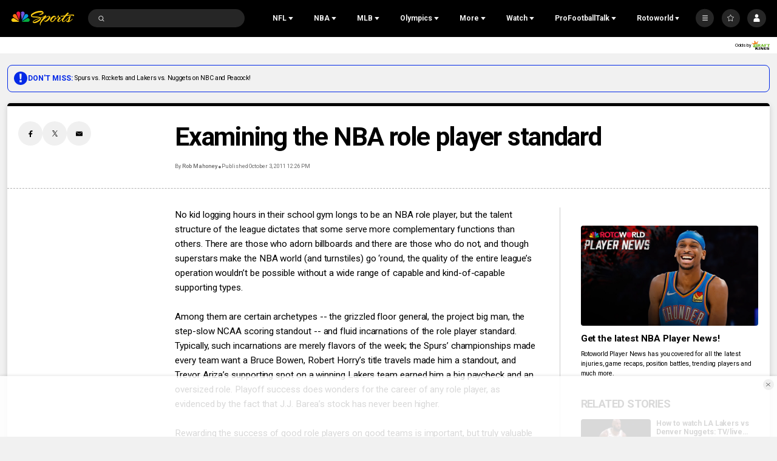

--- FILE ---
content_type: application/javascript; charset=utf-8
request_url: https://widgets.media.sportradar.com/assets/js/chunk.62382.bb5171c4.js
body_size: 6900
content:
(self["SRUSWP-sir-buildingblocks"]=self["SRUSWP-sir-buildingblocks"]||[]).push([[62382],{2117:function(e,r,t){var n=t(563381);var a=t(941311);var i=RegExp.prototype;e.exports=function(e){return e===i||n(i,e)?a(e):e.flags}},288051:function(){},331398:function(e,r,t){var n=t(13057);var a=t(914373);var i=t(563381);var s=t(442567);var l=RegExp.prototype;e.exports=function(e){var r=e.flags;return r===undefined&&!("flags"in l)&&!a(e,"flags")&&i(l,e)?n(s,e):r}},442567:function(e,r,t){"use strict";var n=t(248347);e.exports=function(){var e=n(this);var r="";if(e.hasIndices)r+="d";if(e.global)r+="g";if(e.ignoreCase)r+="i";if(e.multiline)r+="m";if(e.dotAll)r+="s";if(e.unicode)r+="u";if(e.unicodeSets)r+="v";if(e.sticky)r+="y";return r}},586279:function(e,r,t){"use strict";var n=t(5946);r.__esModule=true;r.computePitchOutcome=f;r.getRunnerOutcome=void 0;var a=n(t(667600));var i=[null,"Single","Single - Adv 2nd","Single - Adv 3rd","Single - Adv Home",null,"Single - Out at 2nd","Single - Out at 3rd","Single - Out at Home"];var s=[null,null,"Double","Double - Adv 3rd","Double - Adv Home",null,null,"Double - Out at 3rd","Double - Out at Home"];var l=[null,null,null,"Triple","Triple - Adv Home",null,null,null,"Triple - Out at Home"];var c=["Strike Looking","Strike Looking - Adv 1st","Strike Looking - Adv 2nd","Strike Looking - Adv 3rd","Strike Looking - Adv Home","Strike Looking - Out at 1st","Strike Looking - Out at 2nd","Strike Looking - Out at 3rd","Strike Looking - Out at Home"];var u=["Strike Swinging","Strike Swinging - Adv 1st","Strike Swinging - Adv 2nd","Strike Swinging - Adv 3rd","Strike Swinging - Adv Home","Strike Swinging - Out at 1st","Strike Swinging - Out at 2nd","Strike Swinging - Out at 3rd","Strike Swinging - Out at Home"];var o=["Sacrifice Fly","Sacrifice Fly - Adv 1st","Sacrifice Fly - Adv 2nd","Sacrifice Fly - Adv 3rd","Sacrifice Fly - Adv Home",null,"Sacrifice Fly - Out at 2nd","Sacrifice Fly - Out at 3rd","Sacrifice Fly - Out at Home"];var d=["Sacrifice Bunt","Sacrifice Bunt - Adv 1st","Sacrifice Bunt - Adv 2nd","Sacrifice Bunt - Adv 3rd","Sacrifice Bunt - Adv Home",null,"Sacrifice Bunt - Out at 2nd","Sacrifice Bunt - Out at 3rd","Sacrifice Bunt - Out at Home"];var h=[null,"Fielders Choice","Fielders Choice - Adv 2nd","Fielders Choice - Adv 3rd","Fielders Choice - Adv Home",null,"Fielders Choice - Out at 2nd","Fielders Choice - Out at 3rd","Fielders Choice - Out at Home"];var _=[null,"Reached On Error","Reached On Error - Adv 2nd","Reached On Error - Adv 3rd","Reached On Error - Adv Home",null,"Reached On Error - Out at 2nd","Reached On Error - Out at 3rd","Reached On Error - Out at Home"];function f(e,r){var t=e.children[r];var n=(0,a.default)(t);var f=e.ended?r===e.children.length-1:n.is_payoff_pitch;if(f){switch(e.result_type){case"SINGLE":return i[v(t)]||"Single";case"DOUBLE":return s[v(t)]||"Double";case"TRIPLE":return l[v(t)]||"Triple";case"HOME_RUN":return"Homerun";case"NON_INTENTIONAL_WALK":if(n.is_ball_in_dirt)return"Dirt Ball";return"Ball";case"INTENTIONAL_WALK":return"Intentional Walk";case"HIT_BY_PITCH":return"Hit By Pitch";case"STRIKEOUT":if(n.is_foul_tip)return"Foul Tip";if(n.is_foul)return"Foul Ball";if(n.is_swing)return u[v(t)];return c[v(t)];case"SACRIFICE_FLY":return o[v(t)];case"SACRIFICE_BUNT":return d[v(t)];case"FIELDERS_CHOICE":return h[v(t)]||"Fielders Choice";case"REACHED_VIA_INTERFERENCE":return"Catcher Interference";case"REACHED_VIA_ERROR":return _[v(t)]||"Reached On Error";default:return g(t)}}return g(t)}function v(e){var r=e.runners;if(r&&r.length){var t=e.batter._id;for(var n=0;n<r.length;n++){var a=r[n];if(a._id===t){return a.ending_base||4+a.out_base}}}return 0}function g(e){var r=(0,a.default)(e);if(!r.is_pitch){if(e.outs.recorded>1)return"Hitter Interference";return"Balk"}if(r.is_ball){if(r.is_intentional_ball){return r.is_payoff_pitch?"Intentional Walk":"Enforced Ball"}switch(e.pitcher&&e.pitcher.pitch_result){case"BALL_HIT_BY_PITCH":return"Hit By Pitch";case"BALL_BALL_IN_DIRT":return"Dirt Ball";case"BALL_PITCHOUT":return"Pitchout";default:return"Ball"}}var t=v(e);if(!t){if(r.is_payoff_pitch&&r.is_in_play){switch(e.hit_type){case"GROUND_BALL":return"Ground Out";case"FLY_BALL":return"Fly Out";case"LINE_DRIVE":return"Line Out";case"POP_UP":return"Pop Out";default:return null}}if(r.is_foul_tip)return"Foul Tip";if(r.is_foul)return"Foul Ball";if(r.is_swing)return"Strike Swinging";return"Strike Looking"}var n=false,i=false,s=false;var l=e._fielder_errors;if(l&&l.length){for(var o=l.length-1;o>=0;o--){switch(l[o].type){case"INTERFERENCE":s=true;break;case"THROWING":n=true;break;default:i=true;break}}}if(r.is_in_play){if(n||i)return _[t];switch(t){case 1:return"Single";case 2:return"Double";case 3:return"Triple";case 4:return"Homerun";case 6:return"Single - Out at 2nd";case 7:return"Double - Out at 3rd";case 8:return"Triple - Out at Home";default:return null}}if(s)return"Catcher Interference";if(r.is_swing)return u[t];return c[t]}var p=function e(r,t,n){var a=r+1;var i=t-r;switch(a){case 2:if(i>1){switch(t){case 3:return"Stole 2nd, error to 3rd";case 4:return n?"Stole 2nd, error to home (earned)":"Stole 2nd, error to Home";default:}}return"Stole 2nd";case 3:if(i>1&&t===4){return n?"Stole 3rd, error to home (earned)":"Stole 3nd, error to Home"}return"Stole 3rd";case 4:return"Stole Home";default:return null}};var b=r.getRunnerOutcome=function e(r){if(!r)return null;var t=(0,a.default)(r),n=t===void 0?{}:t,i=r.starting_base,s=r.ending_base,l=r.out_base;var c=n.is_runner_out,u=n.is_stolen_base,o=n.is_caught_stealing,d=n.is_scored_via_rbi,h=n.is_picked_off,_=n.is_pick_off_attempt,f=n.is_advance_defensive_indifference,v=n.is_doubled_off,g=n.is_earned_run;if(v){switch(l){case 1:return"Doubled off 1st";case 2:return"Doubled off 2nd";case 3:return"Doubled off 3rd";default:return null}}if(_&&!h)return"Checked";if(h){switch(l){case 2:return"Pickoff/Caught Stealing 2nd";case 3:return"Pickoff/Caught Stealing 3nd";case 4:return"Pickoff/Caught Stealing Home";default:return"Pickoff"}}if(o){switch(l){case 2:return"Caught Stealing 2nd";case 3:return"Caught Stealing 3rd";case 4:return"Caught Stealing Home";default:return null}}if(c){switch(l){case 1:return"Tag out 1st";case 2:return"Tag out 2nd";case 3:return"Tag out 3rd";case 4:return"Tag out Home";default:return"Hit by Batted Ball"}}if(i!==s&&s){if(u){return p(i,s,g)}switch(s){case 1:return"Advance 1st";case 2:return f?"Indifference to 2nd":"Advance 2nd";case 3:return f?"Indifference to 3rd":"Advance 3rd";case 4:if(g&&d)return"Earned Run/RBI";else if(g&&!d)return"Earned Run/No RBI";else if(!g&&d)return"Unearned Run/RBI";return"Unearned Run/No RBI";default:break}}}},667600:function(e,r,t){var n=t(2117);e.exports=n},941311:function(e,r,t){t(288051);var n=t(331398);e.exports=n},962382:function(e,r,t){"use strict";var n=t(13959);var a=t(96158);var i=t(721261);var s=t(205234);var l=t(984360);var c=t(185777);var u=t(160904);var o=t(536368);var d=t(5946);r.__esModule=true;r.categoryTranslations=void 0;r.displayInningsPitched=Z;r.getBreakStatusTransFromPBP=ne;r.getCurrentMatchLineup=N;r.getInningFromMatch=C;r.getLastPlateAppearanceAtBat=ce;r.getLiveMatchStatus=T;r.getLiveMatchStatusFromDeltaStatus=F;r.getMLBMatchScore=y;r.getMatchPlayersWithStats=J;r.getProbablePitchers=L;r.isDisplayablePitchingEvent=ie;r.isMLB=ae;r.parsePlayer=X;r.parsePlayerName2=Q;r.playerPositionTrans=U;r.playerPositionTrans1=j;var h=d(t(770533));var _=d(t(13959));var f=d(t(708485));var v=d(t(591979));var g=d(t(506680));var p=d(t(667600));var b=d(t(715479));var S=t(587123);var m=t(282794);var O=d(t(907309));var A=d(t(858156));var k=t(586279);function E(e,r){var t=n(e);if(a){var l=a(e);r&&(l=i(l).call(l,function(r){return s(e,r).enumerable})),t.push.apply(t,l)}return t}function R(e){for(var r=1;r<arguments.length;r++){var t,n;var a=null!=arguments[r]?arguments[r]:{};r%2?l(t=E(Object(a),!0)).call(t,function(r){(0,h.default)(e,r,a[r])}):c?u(e,c(a)):l(n=E(Object(a))).call(n,function(r){o(e,r,s(a,r))})}return e}function y(e){if(e){if(e.deltastatus&&e.deltastatus.scores&&(e.deltastatus.scores.home.runs||e.deltastatus.scores.home.runs===0)&&(e.deltastatus.scores.away.runs||e.deltastatus.scores.away.runs===0)){return{home:e.deltastatus.scores.home.runs,away:e.deltastatus.scores.away.runs}}if(e.result&&(e.result.home||e.result.home===0)&&(e.result.away||e.result.away===0)){return e.result}if(e.matchstatus==="live"){return{home:0,away:0}}}return undefined}var H=/^p[0-9]+$/;function C(e){var r=0;if(e){if(e.deltastatus&&e.deltastatus.inning){r=e.deltastatus.inning.number}else if(e.current_period){r=e.current_period.number}else if(e._calc){switch(e._calc.status.id){case 531:r=1;break;case 532:r=2;break;case 533:r=3;break;case 534:r=4;break;case 535:r=5;break;case 536:r=6;break;case 537:r=7;break;case 538:r=8;break;case 539:r=9;break;default:break}}if(!r&&e.periods){var t=(0,_.default)(e.periods);for(var n=0;n<t.length;++n){if(H.test(t[n])){++r}}if(e.overtimeperiods){r+=(0,_.default)(e.overtimeperiods).length}}}return r}function I(e){return{away:e&&e.away,home:e&&e.home,balls:0,strikes:0,outs:0,bases:{1:0,2:0,3:0},hitter:null,pitcher:null,deck:null,inning:0,half:null}}function F(e,r){var t=e.result,n=e.deltastatus;var a=I(t);if(n){if(a.home===null||a.home===undefined){a.home=(0,A.default)(n.scores,["home","runs"],null);a.away=(0,A.default)(n.scores,["away","runs"],null)}a.inning=n.inning&&n.inning.number||0;var i=n.half_inning&&n.half_inning.type;a.half=(i==="BOTTOM"?"B":"T")||null;if(!a.inning&&!a.half&&e.matchstatus==="live"&&t&&t.home===null){a.inning=1;a.half="T"}if(n.pitch_level_event){var s=n.pitch_level_event;if(s.count){a.balls=s.count.balls||0;a.strikes=s.count.strikes||0}a.outs=s.outs||0;if(s.runners&&s.runners.length){for(var l=0;l<s.runners.length;++l){var c=s.runners[l]&&s.runners[l].base;if(c&&c in a.bases){a.bases[c]=1}}}}if(n.plate_appearance&&n.plate_appearance.id&&r){var u=r.pbp;if(u&&u.length>1){var o=B(n.plate_appearance.id,r&&r.pbp);if(o){if(o.pitcher){a.pitcher=o.pitcher._id}if(o.batter){a.hitter=o.batter._id;a.deck=w(a.hitter,i,u[0]&&u[0].children)}}}}}return a}function T(e,r){if(!e){return null}var t=e.match,n=t===void 0?{}:t,a=n.result,i=n.deltastatus,s=e.pbp;var l=i?F(e.match,e):I(a);if(!r&&s&&s.length>1){var c=s[s.length-1];var u;if(c.children.length>1&&c.children[1].children&&c.children[1].children.length){u=c.children[1]}else if(c.children.length>0&&c.children[0].children&&c.children[0].children.length){u=c.children[0]}var o=u&&u.children;if(!o){return l}l.half=u.half==="BOTTOM"?"B":"T";for(var d=0;d<o.length;++d){var h=o[d];if(h.type!=="BaseballPlateAppearance"||!h.children||!h.children.length){continue}if(h.batter){l.hitter=h.batter._id;l.deck=w(l.hitter,u.half,s[0]&&s[0].children)}var _=h.children;for(var f=0;f<_.length;++f){var v=_[f];if(v.count){l.balls=v.count.balls;l.strikes=v.count.strikes}if(v.outs){l.outs=v.outs.entering+v.outs.recorded}if(v.runners&&v.runners.length){for(var g=0;g<v.runners.length;++g){var p=v.runners[g];if(p.starting_base&&l.bases[p.starting_base]){--l.bases[p.starting_base]}if(p.ending_base&&l.bases[p.ending_base]!==undefined){++l.bases[p.ending_base]}}}if(v.pitcher){l.pitcher=v.pitcher._id}}}}return l}function B(e,r){if(r&&r.length){for(var t=r.length-1;t>=0;--t){var n=r[t];if(n&&n.children){var a=void 0,i=void 0,s=void 0;if(n.children[1]){a=n.children[1];if(a.children&&a.children.length){for(i=a.children.length-1;i>=0;--i){s=a.children[i];if(s&&s.graph_id===e){return s}}}}if(n.children[0]){a=n.children[0];if(a.children&&a.children.length){for(i=a.children.length-1;i>=0;--i){s=a.children[i];if(s&&s.graph_id===e){return s}}}}}}}}function P(e,r){return e.order-r.order}function w(e,r,t){var n;if(!t||!t.length)return null;var a;if(t[0]&&t[0].half===r)a=t[0];else if(t[1]&&t[1].half===r)a=t[1];var i=a&&a.children&&Array.isArray(a.children)?(0,f.default)(n=a.children).call(n,0):null;if(!i||!i.length||i.length<2)return null;(0,v.default)(i).call(i,P);var s=i.length;if(i[s-1].playerid===e)return i[0].playerid;for(var l=s-2;l>=0;l--){if(i[l].playerid===e){return i[l+1].playerid}}return null}function L(e){if(!e||!e.players){return null}var r,t,n;if(e.home){if(e.home.probablepitcher&&(n=e.players[""+e.home.probablepitcher])){r=n}else if(e.home.startinglineup&&(n=(0,O.default)(e.home.startinglineup,function(e){return e.pos==="P"}))){r=n}}if(e.away){if(e.away.probablepitcher&&(n=e.players[""+e.away.probablepitcher])){t=n}else if(e.away.startinglineup&&(n=(0,O.default)(e.away.startinglineup,function(e){return e.pos==="P"}))){t=n}}return r||t?{home:r,away:t}:null}function N(e){var r=e&&e.pbp;if(!r||!r.length)return null;var t={};var n={};for(var a=0;a<r.length;a++){var i=r[a];if(!i||!i.children||!i.children.length)continue;var s=i.children;for(var l=0;l<s.length;l++){var c=s[l];if(!c||!c.children||!c.children.length)continue;var u=c.children;for(var o=0;o<u.length;o++){var d=u[o];var h=d&&d.type;if(h==="lineup"||h==="BaseballLineupChange"){(d.team==="away"?n:t)[d.position]=d}}}}return{home:t,away:n}}var D={1:"P",2:"C",3:"1B",4:"2B",5:"3B",6:"SS",7:"LF",8:"CF",9:"RF",10:"DH"};function U(e){return D[e]||null}var M={1:"trans_pitcher_short",2:"trans_catcher_short",3:"trans_first_base_short",4:"trans_second_base_short",5:"trans_third_base_short",6:"trans_shortstop_short",7:"trans_left_field_short",8:"trans_center_field_short",9:"trans_right_field_short",10:"trans_designated_hitter_short",11:"trans_pinch_hitter_short",12:"trans_pinch_runner_short"};var G={1:"trans_pitcher",2:"trans_catcher",3:"trans_first_base",4:"trans_second_base",5:"trans_third_base",6:"trans_shortstop",7:"trans_left_field",8:"trans_center_field",9:"trans_right_field",10:"trans_designated_hitter",11:"trans_pinch_hitter",12:"trans_pinch_runner"};var W={P:"trans_pitcher_short",C:"trans_catcher_short",IF:"trans_inner_field_short",OF:"trans_outer_field_short","1B":"trans_first_base_short","2B":"trans_second_base_short","3B":"trans_third_base_short",SS:"trans_shortstop_short",LF:"trans_left_field_short",CF:"trans_center_field_short",RF:"trans_right_field_short",DH:"trans_designated_hitter_short",RP:"trans_relief_pitcher_short",SP:"trans_starting_pitcher_short",PITCHER:"trans_pitcher_short",CATCHER:"trans_catcher_short",FIRST_BASE:"trans_first_base_short",SECOND_BASE:"trans_second_base_short",THIRD_BASE:"trans_third_base_short",SHORTSTOP:"trans_shortstop_short",LEFT_FIELD:"trans_left_field_short",CENTER_FIELD:"trans_center_field_short",RIGHT_FIELD:"trans_right_field_short",DESIGNATED_HITTER:"trans_designated_hitter_short",PINCH_HITTER:"trans_pinch_hitter_short",PINCH_RUNNER:"trans_pinch_runner_short",STARTING_PITCHER:"trans_relief_pitcher_short",RELIEF_PITCHER:"trans_starting_pitcher_short"};var x={P:"trans_pitcher",C:"trans_catcher",IF:"trans_inner_field",OF:"trans_outer_field","1B":"trans_first_base","2B":"trans_second_base","3B":"trans_third_base",SS:"trans_shortstop",LF:"trans_left_field",CF:"trans_center_field",RF:"trans_right_field",DH:"trans_designated_hitter",RP:"trans_relief_pitcher",SP:"trans_starting_pitcher",PITCHER:"trans_pitcher",CATCHER:"trans_catcher",FIRST_BASE:"trans_first_base",SECOND_BASE:"trans_second_base",THIRD_BASE:"trans_third_base",SHORTSTOP:"trans_shortstop",LEFT_FIELD:"trans_left_field",CENTER_FIELD:"trans_center_field",RIGHT_FIELD:"trans_right_field",DESIGNATED_HITTER:"trans_designated_hitter",PINCH_HITTER:"trans_pinch_hitter",PINCH_RUNNER:"trans_pinch_runner",STARTING_PITCHER:"trans_starting_pitcher",RELIEF_PITCHER:"trans_relief_pitcher"};var V=/^[0-9]+$/;function j(e){if(!e){return null}if(typeof e==="number"){return G[e]?{long:G[e],short:M[e]}:null}else if(V.test(e)){var r=(0,g.default)(e,10);return G[r]?{long:G[r],short:M[r]}:null}var t=(""+e).toUpperCase();return x[t]?{long:x[t],short:W[t]}:null}var K={first_name:"Unknown",last_name:"Player"};function Y(e,r){var t=e[r]||K;if(t.stats)return t;var n=e[r]=R(R({},t),{},{stats:{pitching_overall_outs_pitched:{value:{total:0}},pitching_overall_hits_allowed:{value:{total:0}},pitching_overall_earned_runs_allowed:{value:{total:0}},pitching_overall_total_strikeouts:{value:{total:0}},pitching_overall_pitch_count:{value:{total:0}},pitching_overall_not_in_play_strikes_sw_and_lk:{value:{total:0}},pitching_overall_pitches_total_strikes:{value:{total:0}},hitting_hits:{value:{total:0}},hitting_at_bats:{value:{total:0}},hitting_total_runs_scored:{value:{total:0}},hitting_runs_batted_in:{value:{total:0}},hitting_total_strikeouts:{value:{total:0}}}});return n}function $(e,r){var t=arguments.length>2&&arguments[2]!==undefined?arguments[2]:1;e.stats[r].value.total+=t}function q(e){var r;for(var t=0;t<e.length;t++){r=e[t];if(r.runnerCount>0)break}r.runnerCount--;$(r.player,"pitching_overall_earned_runs_allowed")}function z(e,r,t,n){if(!r||!r.children||!r.children.length)return;var a=r.children;var i=r.batter&&r.batter._id,s=Y(e,i),l=false,c=r.ended,u=a.length-1;var o=null,d=false;for(var h=0;h<=u;h++){var _=a[h];if(!_||_.type!=="PITCH"&&_.type!=="STEAL")continue;if(!_.status_flags||_.status_flags.is_official){var f=_.pitcher._id;var v=Y(e,f);var g=(0,p.default)(_),b=g===void 0?{}:g,S=_.count,m=S===void 0?{}:S,O=m.balls,A=O===void 0?0:O,E=m.strikes,R=E===void 0?0:E,y=_.outs,H=y===void 0?{}:y;var C=(0,k.computePitchOutcome)(r,h);var I=t.length>0&&t[t.length-1];if(!I||I.id!==f){I={id:f,runnerCount:0,player:v};t.push(I);d=A===0||A===1||A===2&&R>1;o=i}if(b.is_pitch){$(v,"pitching_overall_pitch_count")}var F=_.batter&&_.batter._id;if(F&&i!==F){i=F;s=Y(e,i);l=R===2}if(R===3){if(l){i=r.batter&&r.batter._id;s=Y(e,i)}$(v,"pitching_overall_total_strikeouts");$(s,"hitting_total_strikeouts")}if(b.is_strike){$(v,"pitching_overall_pitches_total_strikes");if(!b.is_contact_made||C==="Foul Tip"){$(v,"pitching_overall_not_in_play_strikes_sw_and_lk",1)}}if(H.recorded){$(v,"pitching_overall_outs_pitched",H.recorded)}if(h===u&&c&&A!==4){switch(C){case"Intentional Walk":case"Hit By Pitch":case"Sacrifice Bunt":case"Sacrifice Bunt - Adv 1st":case"Sacrifice Bunt - Adv 2nd":case"Sacrifice Bunt - Adv 3rd":case"Sacrifice Bunt - Adv Home":case"Sacrifice Bunt - Out at 2nd":case"Sacrifice Bunt - Out at 3rd":case"Sacrifice Bunt - Out at Home":case"Sacrifice Fly":case"Sacrifice Fly - Adv 1st":case"Sacrifice Fly - Adv 2nd":case"Sacrifice Fly - Adv 3rd":case"Sacrifice Fly - Adv Home":case"Sacrifice Fly - Out at 2nd":case"Sacrifice Fly - Out at 3rd":case"Sacrifice Fly - Out at Home":case"Catcher Interference":case"Hitter Interference":break;default:$(s,"hitting_at_bats");break}}var T=_.runners&&_.runners.length;if(T){var B=_.runners;for(var P=0;P<T;P++){var w=B[P],L=w._id,N=Y(e,L);if(w.starting_base===0&&A!==4){switch(C){case"Reached On Error":case"Reached On Error - Adv 2nd":case"Reached On Error - Adv 3rd":case"Reached On Error - Adv Home":case"Reached On Error - Out at 2nd":case"Reached On Error - Out at 3rd":case"Reached On Error - Out at Home":case"Fielders Choice":case"Fielders Choice - Adv 2nd":case"Fielders Choice - Adv 3rd":case"Fielders Choice - Adv Home":case"Fielders Choice - Out at 2nd":case"Fielders Choice - Out at 3rd":case"Fielders Choice - Out at Home":case"Strike Looking - Adv 1st":case"Strike Looking - Adv 2nd":case"Strike Looking - Adv 3rd":case"Strike Looking - Adv Home":case"Strike Swinging - Adv 1st":case"Strike Swinging - Adv 2nd":case"Strike Swinging - Adv 3rd":case"Strike Swinging - Adv Home":case"Sacrifice Bunt - Adv 1st":case"Sacrifice Bunt - Adv 2nd":case"Sacrifice Bunt - Adv 3rd":case"Sacrifice Bunt - Adv Home":case"Intentional Walk":case"Hit By Pitch":case"Catcher Interference":case"Hitter Interference":break;default:$(s,"hitting_hits");$(v,"pitching_overall_hits_allowed");break}}if(w.starting_base===0&&w.ending_base>0){var D=null;switch(C){case"Reached On Error":case"Reached On Error - Adv 2nd":case"Reached On Error - Adv 3rd":case"Reached On Error - Adv Home":case"Reached On Error - Out at 2nd":case"Reached On Error - Out at 3rd":case"Reached On Error - Out at Home":case"Fielders Choice":case"Fielders Choice - Adv 2nd":case"Fielders Choice - Adv 3rd":case"Fielders Choice - Adv Home":case"Fielders Choice - Out at 2nd":case"Fielders Choice - Out at 3rd":case"Fielders Choice - Out at Home":case"Sacrifice Bunt - Adv 1st":case"Sacrifice Bunt - Adv 2nd":case"Sacrifice Bunt - Adv 3rd":case"Sacrifice Bunt - Adv Home":case"Catcher Interference":case"Hitter Interference":break;default:D=o!==L||d?I:t[t.length-2];(D||I).runnerCount++;break}n[L]={id:L,player:N,liablePitcher:D}}if(w.starting_base>0&&w.ending_base===0&&(!n[L]||n[L].liablePitcher)){if(b.is_ball){var U=n[L]&&n[L].liablePitcher;(U||I).runnerCount--}else{switch(C){case"Fielders Choice":case"Fielders Choice - Adv 2nd":case"Fielders Choice - Adv 3rd":case"Fielders Choice - Adv Home":case"Fielders Choice - Out at 2nd":case"Fielders Choice - Out at 3rd":case"Fielders Choice - Out at Home":break;default:I.runnerCount--;break}}}if(w.ending_base===4){$(N,"hitting_total_runs_scored")}var M=(0,k.getRunnerOutcome)(w);switch(M){case"Earned Run/RBI":$(s,"hitting_runs_batted_in");q(t);break;case"Earned Run/No RBI":case"Stole Home":q(t);break;case"Unearned Run/RBI":$(s,"hitting_runs_batted_in");break;default:break}}}}}}function J(e){var r=e&&e.players?R({},e.players):{};var t=e&&e.pbp;if(t&&t.length){for(var n=1;n<t.length;n++){var a=t[n]&&t[n].children;if(!a||!a.length)continue;for(var i=0;i<a.length;i++){var s=a[i]&&a[i].children;if(!s||!s.length)continue;var l=[];var c={};for(var u=0;u<s.length;u++){var o=s[u];if(o.type==="BaseballPlateAppearance"){z(r,o,l,c)}}}}}return r}function Q(e){if(!e)return{};var r,t;if(e.name){var n=(0,m.parsePlayerName)(e);r=n.firstName;t=n.lastName}else{r=e.first_name;t=e.last_name}return{firstName:r,lastName:t}}function X(e){if(!e){return{}}if(e.player_id){return{id:e.player_id,name:e.preferred_name+" "+e.last_name,number:e.jersey_number,position:j(e.position)}}if(e._id){var r=Q(e),t=r.firstName,n=r.lastName;return{id:e._id,name:t+" "+n,number:e.shirtnumber,position:j(e.primarypositiontype)}}if(e.id){var a=Q(e),i=a.firstName,s=a.lastName;return{id:e.id,name:i+" "+s,number:undefined,position:j(e.position)}}return null}function Z(e){var r=Math.floor(e/3),t=e%3;return t?r+"."+t:""+r}var ee=r.categoryTranslations={hitting:"trans_hitting",pitching:"trans_pitching"};function re(e,r){var t=e&&e.children;if(!t||!t.length)return null;for(var n=t.length-1;n>=0;n--){var a=t[n];if(a.half===r)return a}return null}function te(e,r){var t=re(e,r);if(!t)return null;var n=t&&t.children&&t.children.length&&t.children[t.children.length-1];return n&&n.children&&n.children.length&&n.children[n.children.length-1]}function ne(e,r,t){var n=r&&r.inning&&r.inning.number;var a=r&&r.half_inning&&r.half_inning.type;var i=r&&r.pitch_level_event&&r.pitch_level_event.outs;var s=te(e&&e[n],a);var l=s&&s.status_flags&&s.status_flags.is_challenged;var c=s&&s.challenge&&s.challenge.outcome;var u=a==="TOP";var o;if(i===3){o=true;if(l){if(!c||c&&c==="OVERTURNED"){return null}}}if(i===2&&l){if(c&&c==="OVERTURNED"){o=true}}return o?{tKey:u?"trans_mlb_mid_of_nth":"trans_end_of_nth",replaceObj:{x:(0,S.translateOrdinalContext)(t,n)}}:null}function ae(e){switch(e){case 109:case 2456:case 803:return true;default:return false}}function ie(e){var r=e.status_flags;return r&&(r.is_official||r.is_challenged&&!e.challenge)}function se(e){return e&&e.type==="PITCH"}function le(e){if(!e||!e.children||!e.children.length)return null;for(var r=e.children.length-1;r>=0;r--){var t=e.children[r];if(!t||!t.children||!t.children.length)continue;for(var n=t.children.length-1;n>=0;n--){var a;var i=t.children[n];if(!i||i.type!=="BaseballPlateAppearance"||!i.children||!i.children.length)continue;if((0,b.default)(a=i.children).call(a,se))return i}}return null}function ce(e){var r=e&&e.length;if(!r||r<2)return null;var t=le(e[r-1]);if(!t){if(r<3)return null;return le(e[r-2])}return t}}}]);